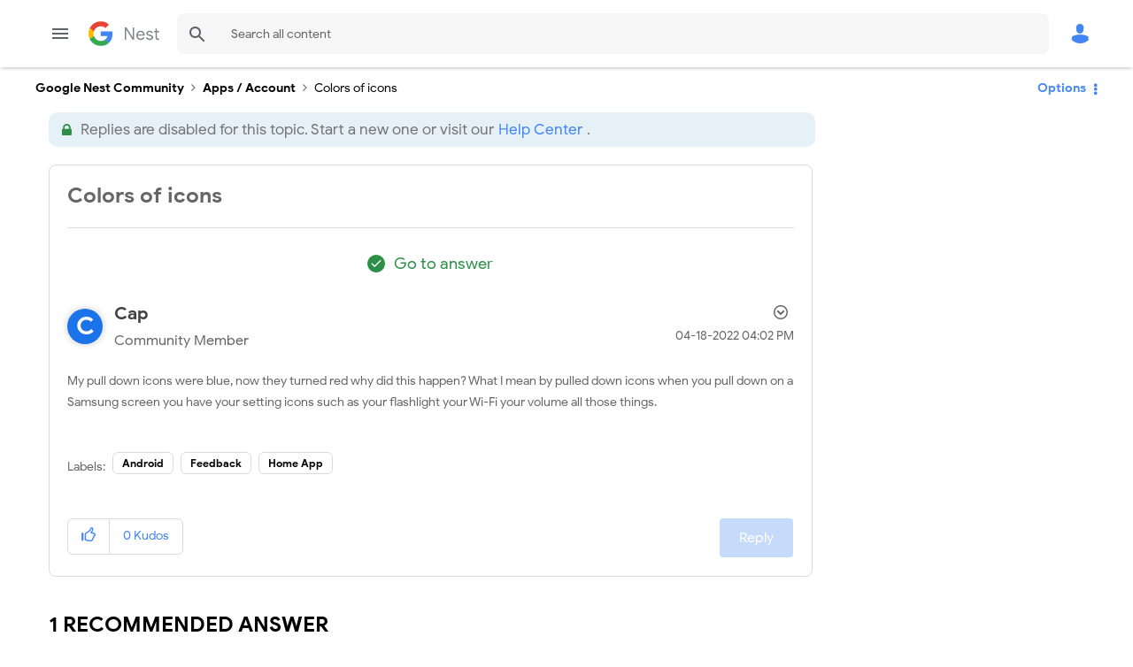

--- FILE ---
content_type: text/html; charset=UTF-8
request_url: https://www.googlenestcommunity.com/t5/Apps-Account/Colors-of-icons/td-p/144880
body_size: 1935
content:
<!DOCTYPE html>
<html lang="en">
<head>
    <meta charset="utf-8">
    <meta name="viewport" content="width=device-width, initial-scale=1">
    <title></title>
    <style>
        body {
            font-family: "Arial";
        }
    </style>
    <script type="text/javascript">
    window.awsWafCookieDomainList = ['unqkr23473.lithium.com','www.googlenestcommunity.com'];
    window.gokuProps = {
"key":"AQIDAHjcYu/GjX+QlghicBgQ/7bFaQZ+m5FKCMDnO+vTbNg96AE+3PIzueJzgNQj9+QMRk5nAAAAfjB8BgkqhkiG9w0BBwagbzBtAgEAMGgGCSqGSIb3DQEHATAeBglghkgBZQMEAS4wEQQMJn6mAT/20mJKwxseAgEQgDuDUDB6mgzM+zHUHJS6wDTPB3Q2ncFvF8q4Hr7xqRmkaxf5g97EpA2B240DyFHO3P+dA7cbgp7Go/jL2Q==",
          "iv":"D549dwB+jAAABxQm",
          "context":"LbeclKhJMeNc6PCfUiQCSt8gdst5alJ7LiwhUhSQJInmGwz4NYlVuj2+itMk8QFau3i+FbPqUaR4W9Z6daFtjB1i9VXmIZ5a36+55y8mpVXCLkxLzstu19OnA/WndapeTQsSW+8bHVnMDNTeNZMXa/56i+VDLMNmPycN3t1LyQlLQStQNkoHkaQLa7H7zSd0wfi4ejEuZxtf/AiAlocJIlLO2v3eVP85D05Nv+WPJ5O/D3O+HVCDuhi3mQw4WwWjUrAxSWDBOhQyNE01QgU74c2HfuD1CGCRCcjHYPdXsqrfnB6Wcgoyp9dTdLiN0RDbAMrAJ9f0ZvvIKulec066XLwTFikXR79q2CXYfP4lP2DjjWDxJl7nOqnmzR3Y+dIEraZKdd92JEU3UWbUXwDNgebtCN2DoaCsxW+ARwTU"
};
    </script>
    <script src="https://bc0439715fa6.967eb88d.us-east-2.token.awswaf.com/bc0439715fa6/48ccd381bc7f/f9a6f3a2a006/challenge.js"></script>
</head>
<body>
    <div id="challenge-container"></div>
    <script type="text/javascript">
        AwsWafIntegration.saveReferrer();
        AwsWafIntegration.checkForceRefresh().then((forceRefresh) => {
            if (forceRefresh) {
                AwsWafIntegration.forceRefreshToken().then(() => {
                    window.location.reload(true);
                });
            } else {
                AwsWafIntegration.getToken().then(() => {
                    window.location.reload(true);
                });
            }
        });
    </script>
    <noscript>
        <h1>JavaScript is disabled</h1>
        In order to continue, we need to verify that you're not a robot.
        This requires JavaScript. Enable JavaScript and then reload the page.
    </noscript>
</body>
</html>